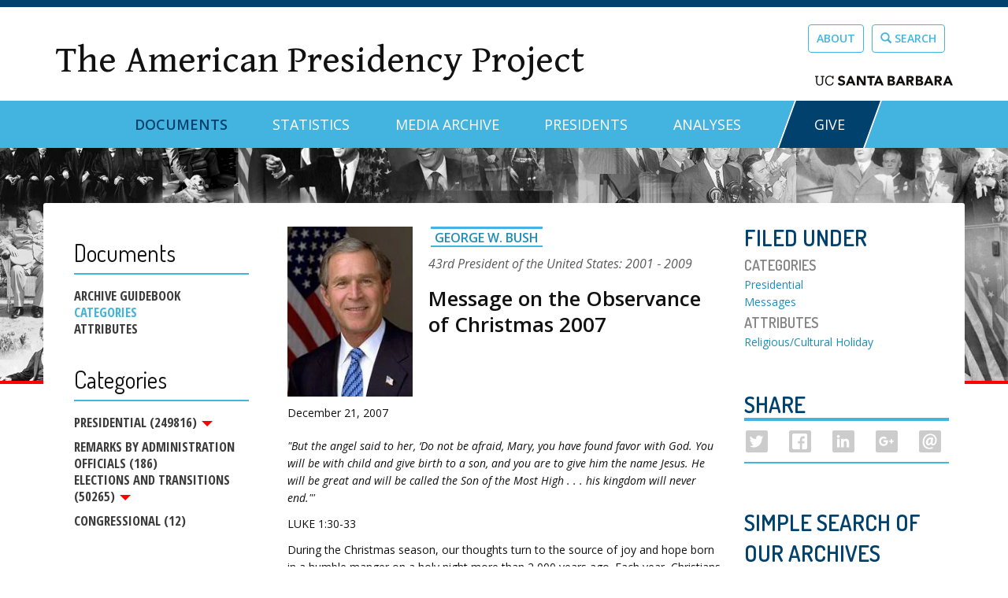

--- FILE ---
content_type: text/css
request_url: https://www.presidency.ucsb.edu/sites/default/files/css/css_oeHWMYUNGpyVpvA5OI5WFwKyBOcHdcrAoQuKZFMe0ng.css
body_size: 3158
content:
.ctools-locked{color:red;border:1px solid red;padding:1em;}.ctools-owns-lock{background:#ffffdd none repeat scroll 0 0;border:1px solid #f0c020;padding:1em;}a.ctools-ajaxing,input.ctools-ajaxing,button.ctools-ajaxing,select.ctools-ajaxing{padding-right:18px !important;background:url(/sites/default/modules/contrib/ctools/images/status-active.gif) right center no-repeat;}div.ctools-ajaxing{float:left;width:18px;background:url(/sites/default/modules/contrib/ctools/images/status-active.gif) center center no-repeat;}
.ui-multiselect{padding:2px 0 2px 4px;text-align:left}.ui-multiselect span.ui-icon{float:right}.ui-multiselect-single .ui-multiselect-checkboxes input{left:-9999px;position:absolute !important;top:auto !important;}.ui-multiselect-single .ui-multiselect-checkboxes label{padding:5px !important}.ui-multiselect-header{margin-bottom:3px;padding:3px 0 3px 4px;}.ui-multiselect-header ul{font-size:0.9em}.ui-multiselect-header ul li{float:left;padding:0 10px 0 0;}.ui-multiselect-header a{text-decoration:none;}.ui-multiselect-header a:hover{text-decoration:underline;}.ui-multiselect-header span.ui-icon{float:left;}.ui-multiselect-header .ui-multiselect-close{float:right;padding-right:0;text-align:right;}.ui-multiselect-menu{display:none;padding:3px;position:absolute;text-align:left;}.ui-multiselect-checkboxes{overflow-y:auto;position:relative;}.ui-multiselect-checkboxes label{border:1px solid transparent;cursor:default;display:block;padding:3px 1px;}.ui-multiselect-checkboxes label input{position:relative;top:1px}.ui-multiselect-checkboxes li{clear:both;font-size:0.9em;list-style:none;padding-right:3px;}.ui-multiselect-checkboxes .ui-multiselect-optgroup{padding:3px;}.ui-multiselect-columns{display:inline-block;vertical-align:top;}.ui-multiselect-checkboxes .ui-multiselect-optgroup a{border-bottom:1px solid;cursor:pointer;display:block;font-weight:bold;margin:1px 0;padding:3px;text-align:center;text-decoration:none;}@media print{.ui-multiselect-menu{display:none;}}
.ui-multiselect-hasfilter ul{position:relative;top:2px}.ui-multiselect-filter{float:left;margin-right:10px;font-size:11px}.ui-multiselect-filter input{width:100px;font-size:10px;margin-left:5px;height:15px;padding:2px;border:1px solid #292929;-webkit-appearance:textfield;-webkit-box-sizing:content-box;}
ul.ui-multiselect-checkboxes label input{margin-right:4px;}ul.ui-multiselect-checkboxes label{font-weight:normal;}button.ui-multiselect.ui-state-active{font-weight:bold;}
.vefl-twocol .vefl-region{float:left;width:50%;}.vefl-threecol .vefl-region{float:left;width:33.33%;}
.container-inline-date{clear:both;}.container-inline-date .form-item{float:none;margin:0;padding:0;}.container-inline-date > .form-item{display:inline-block;margin-right:0.5em;vertical-align:top;}fieldset.date-combo .container-inline-date > .form-item{margin-bottom:10px;}.container-inline-date .form-item .form-item{float:left;}.container-inline-date .form-item,.container-inline-date .form-item input{width:auto;}.container-inline-date .description{clear:both;}.container-inline-date .form-item input,.container-inline-date .form-item select,.container-inline-date .form-item option{margin-right:5px;}.container-inline-date .date-spacer{margin-left:-5px;}.views-right-60 .container-inline-date div{margin:0;padding:0;}.container-inline-date .date-timezone .form-item{clear:both;float:none;width:auto;}.container-inline-date .date-padding{float:left;}fieldset.date-combo .container-inline-date .date-padding{padding:10px;}.views-exposed-form .container-inline-date .date-padding{padding:0;}#calendar_div,#calendar_div td,#calendar_div th{margin:0;padding:0;}#calendar_div,.calendar_control,.calendar_links,.calendar_header,.calendar{border-collapse:separate;margin:0;width:185px;}.calendar td{padding:0;}span.date-display-single{}span.date-display-start{}span.date-display-end{}.date-prefix-inline{display:inline-block;}.date-clear{clear:both;display:block;float:none;}.date-no-float{clear:both;float:none;width:98%;}.date-float{clear:none;float:left;width:auto;}.date-float .form-type-checkbox{padding-right:1em;}.form-type-date-select .form-type-select[class*=hour]{margin-left:.75em;}.date-container .date-format-delete{float:left;margin-top:1.8em;margin-left:1.5em;}.date-container .date-format-name{float:left;}.date-container .date-format-type{float:left;padding-left:10px;}.date-container .select-container{clear:left;float:left;}div.date-calendar-day{background:#f3f3f3;border-top:1px solid #eee;border-left:1px solid #eee;border-right:1px solid #bbb;border-bottom:1px solid #bbb;color:#999;float:left;line-height:1;margin:6px 10px 0 0;text-align:center;width:40px;}div.date-calendar-day span{display:block;text-align:center;}div.date-calendar-day span.month{background-color:#b5bebe;color:white;font-size:.9em;padding:2px;text-transform:uppercase;}div.date-calendar-day span.day{font-size:2em;font-weight:bold;}div.date-calendar-day span.year{font-size:.9em;padding:2px;}.date-form-element-content-multiline{padding:10px;border:1px solid #ccc;}.form-item.form-item-instance-widget-settings-input-format-custom,.form-item.form-item-field-settings-enddate-required{margin-left:1.3em;}#edit-field-settings-granularity .form-type-checkbox{margin-right:.6em;}.date-year-range-select{margin-right:1em;}
.rrssb-buttons li.rrssb-twitter a{background-color:#26c4f1;}.rrssb-buttons li.rrssb-twitter a:hover{background-color:#0eaad6;}.rrssb-twitter .rrssb-icon{background:url("data:image/svg+xml,%3Csvg xmlns='http://www.w3.org/2000/svg' viewBox='0 0 28 28'%3E%3Cpath fill='%23FFF' d='M24.253 8.756C24.69 17.08 18.297 24.182 9.97 24.62a15.093 15.093 0 0 1-8.86-2.32c2.702.18 5.375-.648 7.507-2.32a5.417 5.417 0 0 1-4.49-3.64c.802.13 1.62.077 2.4-.154a5.416 5.416 0 0 1-4.412-5.11 5.43 5.43 0 0 0 2.168.387A5.416 5.416 0 0 1 2.89 4.498a15.09 15.09 0 0 0 10.913 5.573 5.185 5.185 0 0 1 3.434-6.48 5.18 5.18 0 0 1 5.546 1.682 9.076 9.076 0 0 0 3.33-1.317 5.038 5.038 0 0 1-2.4 2.942 9.068 9.068 0 0 0 3.02-.85 5.05 5.05 0 0 1-2.48 2.71z'/%3E%3C/svg%3E");}.rrssb-buttons li.rrssb-facebook a{background-color:#306199;}.rrssb-buttons li.rrssb-facebook a:hover{background-color:#244872;}.rrssb-facebook .rrssb-icon{background:url("data:image/svg+xml,%3Csvg xmlns='http://www.w3.org/2000/svg' viewBox='0 0 29 29'%3E%3Cpath fill='%23FFF' d='M26.4 0H2.6C1.714 0 0 1.715 0 2.6v23.8c0 .884 1.715 2.6 2.6 2.6h12.393V17.988h-3.996v-3.98h3.997v-3.062c0-3.746 2.835-5.97 6.177-5.97 1.6 0 2.444.173 2.845.226v3.792H21.18c-1.817 0-2.156.9-2.156 2.168v2.847h5.045l-.66 3.978h-4.386V29H26.4c.884 0 2.6-1.716 2.6-2.6V2.6c0-.885-1.716-2.6-2.6-2.6z'/%3E%3C/svg%3E");}.rrssb-buttons li.rrssb-linkedin a{background-color:#007bb6;}.rrssb-buttons li.rrssb-linkedin a:hover{background-color:#005983;}.rrssb-linkedin .rrssb-icon{background:url("data:image/svg+xml,%3Csvg xmlns='http://www.w3.org/2000/svg' viewBox='0 0 28 28'%3E%3Cpath fill='%23FFF' d='M25.424 15.887v8.447h-4.896v-7.882c0-1.98-.71-3.33-2.48-3.33-1.354 0-2.158.91-2.514 1.802-.13.315-.162.753-.162 1.194v8.216h-4.9s.067-13.35 0-14.73h4.9v2.087c-.01.017-.023.033-.033.05h.032v-.05c.65-1.002 1.812-2.435 4.414-2.435 3.222 0 5.638 2.106 5.638 6.632zM5.348 2.5c-1.676 0-2.772 1.093-2.772 2.54 0 1.42 1.066 2.538 2.717 2.546h.032c1.71 0 2.77-1.132 2.77-2.546C8.056 3.593 7.02 2.5 5.344 2.5h.005zm-2.48 21.834h4.896V9.604H2.867v14.73z'/%3E%3C/svg%3E");}.rrssb-buttons li.rrssb-googleplus a{background-color:#e93f2e;}.rrssb-buttons li.rrssb-googleplus a:hover{background-color:#ce2616;}.rrssb-googleplus .rrssb-icon{background:url("data:image/svg+xml,%3Csvg xmlns='http://www.w3.org/2000/svg' viewBox='0 0 24 24'%3E%3Cpath fill='%23FFF' d='M21 8.29h-1.95v2.6h-2.6v1.82h2.6v2.6H21v-2.6h2.6v-1.885H21V8.29zM7.614 10.306v2.925h3.9c-.26 1.69-1.755 2.925-3.9 2.925-2.34 0-4.29-2.016-4.29-4.354s1.885-4.353 4.29-4.353c1.104 0 2.014.326 2.794 1.105l2.08-2.08c-1.3-1.17-2.924-1.883-4.874-1.883C3.65 4.586.4 7.835.4 11.8s3.25 7.212 7.214 7.212c4.224 0 6.953-2.988 6.953-7.082 0-.52-.065-1.104-.13-1.624H7.614z'/%3E%3C/svg%3E");}.rrssb-buttons li.rrssb-email a{background-color:#0a88ff;}.rrssb-buttons li.rrssb-email a:hover{background-color:#006ed6;}.rrssb-email .rrssb-icon{background:url("data:image/svg+xml,%3Csvg xmlns='http://www.w3.org/2000/svg' viewBox='0 0 28 28'%3E%3Cpath fill='%23FFF' d='M20.11 26.147c-2.335 1.05-4.36 1.4-7.124 1.4C6.524 27.548.84 22.916.84 15.284.84 7.343 6.602.45 15.4.45c6.854 0 11.8 4.7 11.8 11.252 0 5.684-3.193 9.265-7.398 9.3-1.83 0-3.153-.934-3.347-2.997h-.077c-1.208 1.986-2.96 2.997-5.023 2.997-2.532 0-4.36-1.868-4.36-5.062 0-4.75 3.503-9.07 9.11-9.07 1.713 0 3.7.4 4.6.972l-1.17 7.203c-.387 2.298-.115 3.3 1 3.4 1.674 0 3.774-2.102 3.774-6.58 0-5.06-3.27-8.994-9.304-8.994C9.05 2.87 3.83 7.545 3.83 14.97c0 6.5 4.2 10.2 10 10.202 1.987 0 4.09-.43 5.647-1.245l.634 2.22zM16.647 10.1c-.31-.078-.7-.155-1.207-.155-2.572 0-4.596 2.53-4.596 5.53 0 1.5.7 2.4 1.9 2.4 1.44 0 2.96-1.83 3.31-4.088l.592-3.72z'/%3E%3C/svg%3E");}
.rrssb{font-size:14px;font-family:"Helvetica Neue",Helvetica,Arial,sans-serif;font-weight:bold}.rrssb .rrssb-buttons{box-sizing:border-box;display:inline-block;margin:0.15em 0;padding:0;width:100%}.rrssb li{box-sizing:border-box;display:inline-block;padding:0.15em}.rrssb a{background-color:#ccc;border-radius:0.2em;box-sizing:border-box;display:block;-moz-osx-font-smoothing:grayscale;-webkit-font-smoothing:antialiased;height:100%;position:relative;text-align:center;text-decoration:none;text-transform:uppercase;-webkit-transition:background-color 0.2s ease-in-out;transition:background-color 0.2s ease-in-out;width:100%}.rrssb a:active{box-shadow:inset 1px 3px 15px 0 rgba(22,0,0,0.25)}.rrssb .rrssb-icon{display:block;box-sizing:border-box;left:0.5em;position:absolute;top:15%;height:70%;width:1.75em}.rrssb .rrssb-text{color:#fff;padding:0 1em 0 2.75em;line-height:2.5em}.rrssb .rrssb-prefix{padding-right:0.6em}.rrssb.no-label a{width:2.5em;height:2.5em}.rrssb.no-label .rrssb-icon{position:relative;left:15%}.rrssb.no-label .rrssb-text{display:none}
